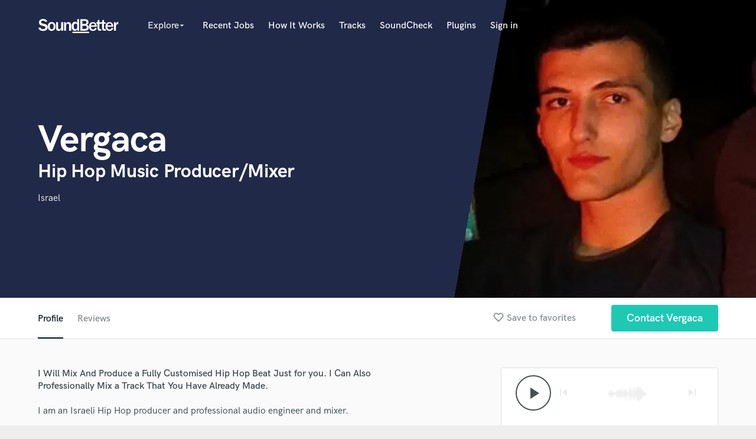

--- FILE ---
content_type: text/html; charset=utf-8
request_url: https://www.google.com/recaptcha/api2/anchor?ar=1&k=6Ldz1-ISAAAAAC-cNJnj4siHO0Gswu3die0mxASV&co=aHR0cHM6Ly9zb3VuZGJldHRlci5jb206NDQz&hl=en&v=PoyoqOPhxBO7pBk68S4YbpHZ&size=normal&anchor-ms=20000&execute-ms=30000&cb=hi6f01ltteko
body_size: 49413
content:
<!DOCTYPE HTML><html dir="ltr" lang="en"><head><meta http-equiv="Content-Type" content="text/html; charset=UTF-8">
<meta http-equiv="X-UA-Compatible" content="IE=edge">
<title>reCAPTCHA</title>
<style type="text/css">
/* cyrillic-ext */
@font-face {
  font-family: 'Roboto';
  font-style: normal;
  font-weight: 400;
  font-stretch: 100%;
  src: url(//fonts.gstatic.com/s/roboto/v48/KFO7CnqEu92Fr1ME7kSn66aGLdTylUAMa3GUBHMdazTgWw.woff2) format('woff2');
  unicode-range: U+0460-052F, U+1C80-1C8A, U+20B4, U+2DE0-2DFF, U+A640-A69F, U+FE2E-FE2F;
}
/* cyrillic */
@font-face {
  font-family: 'Roboto';
  font-style: normal;
  font-weight: 400;
  font-stretch: 100%;
  src: url(//fonts.gstatic.com/s/roboto/v48/KFO7CnqEu92Fr1ME7kSn66aGLdTylUAMa3iUBHMdazTgWw.woff2) format('woff2');
  unicode-range: U+0301, U+0400-045F, U+0490-0491, U+04B0-04B1, U+2116;
}
/* greek-ext */
@font-face {
  font-family: 'Roboto';
  font-style: normal;
  font-weight: 400;
  font-stretch: 100%;
  src: url(//fonts.gstatic.com/s/roboto/v48/KFO7CnqEu92Fr1ME7kSn66aGLdTylUAMa3CUBHMdazTgWw.woff2) format('woff2');
  unicode-range: U+1F00-1FFF;
}
/* greek */
@font-face {
  font-family: 'Roboto';
  font-style: normal;
  font-weight: 400;
  font-stretch: 100%;
  src: url(//fonts.gstatic.com/s/roboto/v48/KFO7CnqEu92Fr1ME7kSn66aGLdTylUAMa3-UBHMdazTgWw.woff2) format('woff2');
  unicode-range: U+0370-0377, U+037A-037F, U+0384-038A, U+038C, U+038E-03A1, U+03A3-03FF;
}
/* math */
@font-face {
  font-family: 'Roboto';
  font-style: normal;
  font-weight: 400;
  font-stretch: 100%;
  src: url(//fonts.gstatic.com/s/roboto/v48/KFO7CnqEu92Fr1ME7kSn66aGLdTylUAMawCUBHMdazTgWw.woff2) format('woff2');
  unicode-range: U+0302-0303, U+0305, U+0307-0308, U+0310, U+0312, U+0315, U+031A, U+0326-0327, U+032C, U+032F-0330, U+0332-0333, U+0338, U+033A, U+0346, U+034D, U+0391-03A1, U+03A3-03A9, U+03B1-03C9, U+03D1, U+03D5-03D6, U+03F0-03F1, U+03F4-03F5, U+2016-2017, U+2034-2038, U+203C, U+2040, U+2043, U+2047, U+2050, U+2057, U+205F, U+2070-2071, U+2074-208E, U+2090-209C, U+20D0-20DC, U+20E1, U+20E5-20EF, U+2100-2112, U+2114-2115, U+2117-2121, U+2123-214F, U+2190, U+2192, U+2194-21AE, U+21B0-21E5, U+21F1-21F2, U+21F4-2211, U+2213-2214, U+2216-22FF, U+2308-230B, U+2310, U+2319, U+231C-2321, U+2336-237A, U+237C, U+2395, U+239B-23B7, U+23D0, U+23DC-23E1, U+2474-2475, U+25AF, U+25B3, U+25B7, U+25BD, U+25C1, U+25CA, U+25CC, U+25FB, U+266D-266F, U+27C0-27FF, U+2900-2AFF, U+2B0E-2B11, U+2B30-2B4C, U+2BFE, U+3030, U+FF5B, U+FF5D, U+1D400-1D7FF, U+1EE00-1EEFF;
}
/* symbols */
@font-face {
  font-family: 'Roboto';
  font-style: normal;
  font-weight: 400;
  font-stretch: 100%;
  src: url(//fonts.gstatic.com/s/roboto/v48/KFO7CnqEu92Fr1ME7kSn66aGLdTylUAMaxKUBHMdazTgWw.woff2) format('woff2');
  unicode-range: U+0001-000C, U+000E-001F, U+007F-009F, U+20DD-20E0, U+20E2-20E4, U+2150-218F, U+2190, U+2192, U+2194-2199, U+21AF, U+21E6-21F0, U+21F3, U+2218-2219, U+2299, U+22C4-22C6, U+2300-243F, U+2440-244A, U+2460-24FF, U+25A0-27BF, U+2800-28FF, U+2921-2922, U+2981, U+29BF, U+29EB, U+2B00-2BFF, U+4DC0-4DFF, U+FFF9-FFFB, U+10140-1018E, U+10190-1019C, U+101A0, U+101D0-101FD, U+102E0-102FB, U+10E60-10E7E, U+1D2C0-1D2D3, U+1D2E0-1D37F, U+1F000-1F0FF, U+1F100-1F1AD, U+1F1E6-1F1FF, U+1F30D-1F30F, U+1F315, U+1F31C, U+1F31E, U+1F320-1F32C, U+1F336, U+1F378, U+1F37D, U+1F382, U+1F393-1F39F, U+1F3A7-1F3A8, U+1F3AC-1F3AF, U+1F3C2, U+1F3C4-1F3C6, U+1F3CA-1F3CE, U+1F3D4-1F3E0, U+1F3ED, U+1F3F1-1F3F3, U+1F3F5-1F3F7, U+1F408, U+1F415, U+1F41F, U+1F426, U+1F43F, U+1F441-1F442, U+1F444, U+1F446-1F449, U+1F44C-1F44E, U+1F453, U+1F46A, U+1F47D, U+1F4A3, U+1F4B0, U+1F4B3, U+1F4B9, U+1F4BB, U+1F4BF, U+1F4C8-1F4CB, U+1F4D6, U+1F4DA, U+1F4DF, U+1F4E3-1F4E6, U+1F4EA-1F4ED, U+1F4F7, U+1F4F9-1F4FB, U+1F4FD-1F4FE, U+1F503, U+1F507-1F50B, U+1F50D, U+1F512-1F513, U+1F53E-1F54A, U+1F54F-1F5FA, U+1F610, U+1F650-1F67F, U+1F687, U+1F68D, U+1F691, U+1F694, U+1F698, U+1F6AD, U+1F6B2, U+1F6B9-1F6BA, U+1F6BC, U+1F6C6-1F6CF, U+1F6D3-1F6D7, U+1F6E0-1F6EA, U+1F6F0-1F6F3, U+1F6F7-1F6FC, U+1F700-1F7FF, U+1F800-1F80B, U+1F810-1F847, U+1F850-1F859, U+1F860-1F887, U+1F890-1F8AD, U+1F8B0-1F8BB, U+1F8C0-1F8C1, U+1F900-1F90B, U+1F93B, U+1F946, U+1F984, U+1F996, U+1F9E9, U+1FA00-1FA6F, U+1FA70-1FA7C, U+1FA80-1FA89, U+1FA8F-1FAC6, U+1FACE-1FADC, U+1FADF-1FAE9, U+1FAF0-1FAF8, U+1FB00-1FBFF;
}
/* vietnamese */
@font-face {
  font-family: 'Roboto';
  font-style: normal;
  font-weight: 400;
  font-stretch: 100%;
  src: url(//fonts.gstatic.com/s/roboto/v48/KFO7CnqEu92Fr1ME7kSn66aGLdTylUAMa3OUBHMdazTgWw.woff2) format('woff2');
  unicode-range: U+0102-0103, U+0110-0111, U+0128-0129, U+0168-0169, U+01A0-01A1, U+01AF-01B0, U+0300-0301, U+0303-0304, U+0308-0309, U+0323, U+0329, U+1EA0-1EF9, U+20AB;
}
/* latin-ext */
@font-face {
  font-family: 'Roboto';
  font-style: normal;
  font-weight: 400;
  font-stretch: 100%;
  src: url(//fonts.gstatic.com/s/roboto/v48/KFO7CnqEu92Fr1ME7kSn66aGLdTylUAMa3KUBHMdazTgWw.woff2) format('woff2');
  unicode-range: U+0100-02BA, U+02BD-02C5, U+02C7-02CC, U+02CE-02D7, U+02DD-02FF, U+0304, U+0308, U+0329, U+1D00-1DBF, U+1E00-1E9F, U+1EF2-1EFF, U+2020, U+20A0-20AB, U+20AD-20C0, U+2113, U+2C60-2C7F, U+A720-A7FF;
}
/* latin */
@font-face {
  font-family: 'Roboto';
  font-style: normal;
  font-weight: 400;
  font-stretch: 100%;
  src: url(//fonts.gstatic.com/s/roboto/v48/KFO7CnqEu92Fr1ME7kSn66aGLdTylUAMa3yUBHMdazQ.woff2) format('woff2');
  unicode-range: U+0000-00FF, U+0131, U+0152-0153, U+02BB-02BC, U+02C6, U+02DA, U+02DC, U+0304, U+0308, U+0329, U+2000-206F, U+20AC, U+2122, U+2191, U+2193, U+2212, U+2215, U+FEFF, U+FFFD;
}
/* cyrillic-ext */
@font-face {
  font-family: 'Roboto';
  font-style: normal;
  font-weight: 500;
  font-stretch: 100%;
  src: url(//fonts.gstatic.com/s/roboto/v48/KFO7CnqEu92Fr1ME7kSn66aGLdTylUAMa3GUBHMdazTgWw.woff2) format('woff2');
  unicode-range: U+0460-052F, U+1C80-1C8A, U+20B4, U+2DE0-2DFF, U+A640-A69F, U+FE2E-FE2F;
}
/* cyrillic */
@font-face {
  font-family: 'Roboto';
  font-style: normal;
  font-weight: 500;
  font-stretch: 100%;
  src: url(//fonts.gstatic.com/s/roboto/v48/KFO7CnqEu92Fr1ME7kSn66aGLdTylUAMa3iUBHMdazTgWw.woff2) format('woff2');
  unicode-range: U+0301, U+0400-045F, U+0490-0491, U+04B0-04B1, U+2116;
}
/* greek-ext */
@font-face {
  font-family: 'Roboto';
  font-style: normal;
  font-weight: 500;
  font-stretch: 100%;
  src: url(//fonts.gstatic.com/s/roboto/v48/KFO7CnqEu92Fr1ME7kSn66aGLdTylUAMa3CUBHMdazTgWw.woff2) format('woff2');
  unicode-range: U+1F00-1FFF;
}
/* greek */
@font-face {
  font-family: 'Roboto';
  font-style: normal;
  font-weight: 500;
  font-stretch: 100%;
  src: url(//fonts.gstatic.com/s/roboto/v48/KFO7CnqEu92Fr1ME7kSn66aGLdTylUAMa3-UBHMdazTgWw.woff2) format('woff2');
  unicode-range: U+0370-0377, U+037A-037F, U+0384-038A, U+038C, U+038E-03A1, U+03A3-03FF;
}
/* math */
@font-face {
  font-family: 'Roboto';
  font-style: normal;
  font-weight: 500;
  font-stretch: 100%;
  src: url(//fonts.gstatic.com/s/roboto/v48/KFO7CnqEu92Fr1ME7kSn66aGLdTylUAMawCUBHMdazTgWw.woff2) format('woff2');
  unicode-range: U+0302-0303, U+0305, U+0307-0308, U+0310, U+0312, U+0315, U+031A, U+0326-0327, U+032C, U+032F-0330, U+0332-0333, U+0338, U+033A, U+0346, U+034D, U+0391-03A1, U+03A3-03A9, U+03B1-03C9, U+03D1, U+03D5-03D6, U+03F0-03F1, U+03F4-03F5, U+2016-2017, U+2034-2038, U+203C, U+2040, U+2043, U+2047, U+2050, U+2057, U+205F, U+2070-2071, U+2074-208E, U+2090-209C, U+20D0-20DC, U+20E1, U+20E5-20EF, U+2100-2112, U+2114-2115, U+2117-2121, U+2123-214F, U+2190, U+2192, U+2194-21AE, U+21B0-21E5, U+21F1-21F2, U+21F4-2211, U+2213-2214, U+2216-22FF, U+2308-230B, U+2310, U+2319, U+231C-2321, U+2336-237A, U+237C, U+2395, U+239B-23B7, U+23D0, U+23DC-23E1, U+2474-2475, U+25AF, U+25B3, U+25B7, U+25BD, U+25C1, U+25CA, U+25CC, U+25FB, U+266D-266F, U+27C0-27FF, U+2900-2AFF, U+2B0E-2B11, U+2B30-2B4C, U+2BFE, U+3030, U+FF5B, U+FF5D, U+1D400-1D7FF, U+1EE00-1EEFF;
}
/* symbols */
@font-face {
  font-family: 'Roboto';
  font-style: normal;
  font-weight: 500;
  font-stretch: 100%;
  src: url(//fonts.gstatic.com/s/roboto/v48/KFO7CnqEu92Fr1ME7kSn66aGLdTylUAMaxKUBHMdazTgWw.woff2) format('woff2');
  unicode-range: U+0001-000C, U+000E-001F, U+007F-009F, U+20DD-20E0, U+20E2-20E4, U+2150-218F, U+2190, U+2192, U+2194-2199, U+21AF, U+21E6-21F0, U+21F3, U+2218-2219, U+2299, U+22C4-22C6, U+2300-243F, U+2440-244A, U+2460-24FF, U+25A0-27BF, U+2800-28FF, U+2921-2922, U+2981, U+29BF, U+29EB, U+2B00-2BFF, U+4DC0-4DFF, U+FFF9-FFFB, U+10140-1018E, U+10190-1019C, U+101A0, U+101D0-101FD, U+102E0-102FB, U+10E60-10E7E, U+1D2C0-1D2D3, U+1D2E0-1D37F, U+1F000-1F0FF, U+1F100-1F1AD, U+1F1E6-1F1FF, U+1F30D-1F30F, U+1F315, U+1F31C, U+1F31E, U+1F320-1F32C, U+1F336, U+1F378, U+1F37D, U+1F382, U+1F393-1F39F, U+1F3A7-1F3A8, U+1F3AC-1F3AF, U+1F3C2, U+1F3C4-1F3C6, U+1F3CA-1F3CE, U+1F3D4-1F3E0, U+1F3ED, U+1F3F1-1F3F3, U+1F3F5-1F3F7, U+1F408, U+1F415, U+1F41F, U+1F426, U+1F43F, U+1F441-1F442, U+1F444, U+1F446-1F449, U+1F44C-1F44E, U+1F453, U+1F46A, U+1F47D, U+1F4A3, U+1F4B0, U+1F4B3, U+1F4B9, U+1F4BB, U+1F4BF, U+1F4C8-1F4CB, U+1F4D6, U+1F4DA, U+1F4DF, U+1F4E3-1F4E6, U+1F4EA-1F4ED, U+1F4F7, U+1F4F9-1F4FB, U+1F4FD-1F4FE, U+1F503, U+1F507-1F50B, U+1F50D, U+1F512-1F513, U+1F53E-1F54A, U+1F54F-1F5FA, U+1F610, U+1F650-1F67F, U+1F687, U+1F68D, U+1F691, U+1F694, U+1F698, U+1F6AD, U+1F6B2, U+1F6B9-1F6BA, U+1F6BC, U+1F6C6-1F6CF, U+1F6D3-1F6D7, U+1F6E0-1F6EA, U+1F6F0-1F6F3, U+1F6F7-1F6FC, U+1F700-1F7FF, U+1F800-1F80B, U+1F810-1F847, U+1F850-1F859, U+1F860-1F887, U+1F890-1F8AD, U+1F8B0-1F8BB, U+1F8C0-1F8C1, U+1F900-1F90B, U+1F93B, U+1F946, U+1F984, U+1F996, U+1F9E9, U+1FA00-1FA6F, U+1FA70-1FA7C, U+1FA80-1FA89, U+1FA8F-1FAC6, U+1FACE-1FADC, U+1FADF-1FAE9, U+1FAF0-1FAF8, U+1FB00-1FBFF;
}
/* vietnamese */
@font-face {
  font-family: 'Roboto';
  font-style: normal;
  font-weight: 500;
  font-stretch: 100%;
  src: url(//fonts.gstatic.com/s/roboto/v48/KFO7CnqEu92Fr1ME7kSn66aGLdTylUAMa3OUBHMdazTgWw.woff2) format('woff2');
  unicode-range: U+0102-0103, U+0110-0111, U+0128-0129, U+0168-0169, U+01A0-01A1, U+01AF-01B0, U+0300-0301, U+0303-0304, U+0308-0309, U+0323, U+0329, U+1EA0-1EF9, U+20AB;
}
/* latin-ext */
@font-face {
  font-family: 'Roboto';
  font-style: normal;
  font-weight: 500;
  font-stretch: 100%;
  src: url(//fonts.gstatic.com/s/roboto/v48/KFO7CnqEu92Fr1ME7kSn66aGLdTylUAMa3KUBHMdazTgWw.woff2) format('woff2');
  unicode-range: U+0100-02BA, U+02BD-02C5, U+02C7-02CC, U+02CE-02D7, U+02DD-02FF, U+0304, U+0308, U+0329, U+1D00-1DBF, U+1E00-1E9F, U+1EF2-1EFF, U+2020, U+20A0-20AB, U+20AD-20C0, U+2113, U+2C60-2C7F, U+A720-A7FF;
}
/* latin */
@font-face {
  font-family: 'Roboto';
  font-style: normal;
  font-weight: 500;
  font-stretch: 100%;
  src: url(//fonts.gstatic.com/s/roboto/v48/KFO7CnqEu92Fr1ME7kSn66aGLdTylUAMa3yUBHMdazQ.woff2) format('woff2');
  unicode-range: U+0000-00FF, U+0131, U+0152-0153, U+02BB-02BC, U+02C6, U+02DA, U+02DC, U+0304, U+0308, U+0329, U+2000-206F, U+20AC, U+2122, U+2191, U+2193, U+2212, U+2215, U+FEFF, U+FFFD;
}
/* cyrillic-ext */
@font-face {
  font-family: 'Roboto';
  font-style: normal;
  font-weight: 900;
  font-stretch: 100%;
  src: url(//fonts.gstatic.com/s/roboto/v48/KFO7CnqEu92Fr1ME7kSn66aGLdTylUAMa3GUBHMdazTgWw.woff2) format('woff2');
  unicode-range: U+0460-052F, U+1C80-1C8A, U+20B4, U+2DE0-2DFF, U+A640-A69F, U+FE2E-FE2F;
}
/* cyrillic */
@font-face {
  font-family: 'Roboto';
  font-style: normal;
  font-weight: 900;
  font-stretch: 100%;
  src: url(//fonts.gstatic.com/s/roboto/v48/KFO7CnqEu92Fr1ME7kSn66aGLdTylUAMa3iUBHMdazTgWw.woff2) format('woff2');
  unicode-range: U+0301, U+0400-045F, U+0490-0491, U+04B0-04B1, U+2116;
}
/* greek-ext */
@font-face {
  font-family: 'Roboto';
  font-style: normal;
  font-weight: 900;
  font-stretch: 100%;
  src: url(//fonts.gstatic.com/s/roboto/v48/KFO7CnqEu92Fr1ME7kSn66aGLdTylUAMa3CUBHMdazTgWw.woff2) format('woff2');
  unicode-range: U+1F00-1FFF;
}
/* greek */
@font-face {
  font-family: 'Roboto';
  font-style: normal;
  font-weight: 900;
  font-stretch: 100%;
  src: url(//fonts.gstatic.com/s/roboto/v48/KFO7CnqEu92Fr1ME7kSn66aGLdTylUAMa3-UBHMdazTgWw.woff2) format('woff2');
  unicode-range: U+0370-0377, U+037A-037F, U+0384-038A, U+038C, U+038E-03A1, U+03A3-03FF;
}
/* math */
@font-face {
  font-family: 'Roboto';
  font-style: normal;
  font-weight: 900;
  font-stretch: 100%;
  src: url(//fonts.gstatic.com/s/roboto/v48/KFO7CnqEu92Fr1ME7kSn66aGLdTylUAMawCUBHMdazTgWw.woff2) format('woff2');
  unicode-range: U+0302-0303, U+0305, U+0307-0308, U+0310, U+0312, U+0315, U+031A, U+0326-0327, U+032C, U+032F-0330, U+0332-0333, U+0338, U+033A, U+0346, U+034D, U+0391-03A1, U+03A3-03A9, U+03B1-03C9, U+03D1, U+03D5-03D6, U+03F0-03F1, U+03F4-03F5, U+2016-2017, U+2034-2038, U+203C, U+2040, U+2043, U+2047, U+2050, U+2057, U+205F, U+2070-2071, U+2074-208E, U+2090-209C, U+20D0-20DC, U+20E1, U+20E5-20EF, U+2100-2112, U+2114-2115, U+2117-2121, U+2123-214F, U+2190, U+2192, U+2194-21AE, U+21B0-21E5, U+21F1-21F2, U+21F4-2211, U+2213-2214, U+2216-22FF, U+2308-230B, U+2310, U+2319, U+231C-2321, U+2336-237A, U+237C, U+2395, U+239B-23B7, U+23D0, U+23DC-23E1, U+2474-2475, U+25AF, U+25B3, U+25B7, U+25BD, U+25C1, U+25CA, U+25CC, U+25FB, U+266D-266F, U+27C0-27FF, U+2900-2AFF, U+2B0E-2B11, U+2B30-2B4C, U+2BFE, U+3030, U+FF5B, U+FF5D, U+1D400-1D7FF, U+1EE00-1EEFF;
}
/* symbols */
@font-face {
  font-family: 'Roboto';
  font-style: normal;
  font-weight: 900;
  font-stretch: 100%;
  src: url(//fonts.gstatic.com/s/roboto/v48/KFO7CnqEu92Fr1ME7kSn66aGLdTylUAMaxKUBHMdazTgWw.woff2) format('woff2');
  unicode-range: U+0001-000C, U+000E-001F, U+007F-009F, U+20DD-20E0, U+20E2-20E4, U+2150-218F, U+2190, U+2192, U+2194-2199, U+21AF, U+21E6-21F0, U+21F3, U+2218-2219, U+2299, U+22C4-22C6, U+2300-243F, U+2440-244A, U+2460-24FF, U+25A0-27BF, U+2800-28FF, U+2921-2922, U+2981, U+29BF, U+29EB, U+2B00-2BFF, U+4DC0-4DFF, U+FFF9-FFFB, U+10140-1018E, U+10190-1019C, U+101A0, U+101D0-101FD, U+102E0-102FB, U+10E60-10E7E, U+1D2C0-1D2D3, U+1D2E0-1D37F, U+1F000-1F0FF, U+1F100-1F1AD, U+1F1E6-1F1FF, U+1F30D-1F30F, U+1F315, U+1F31C, U+1F31E, U+1F320-1F32C, U+1F336, U+1F378, U+1F37D, U+1F382, U+1F393-1F39F, U+1F3A7-1F3A8, U+1F3AC-1F3AF, U+1F3C2, U+1F3C4-1F3C6, U+1F3CA-1F3CE, U+1F3D4-1F3E0, U+1F3ED, U+1F3F1-1F3F3, U+1F3F5-1F3F7, U+1F408, U+1F415, U+1F41F, U+1F426, U+1F43F, U+1F441-1F442, U+1F444, U+1F446-1F449, U+1F44C-1F44E, U+1F453, U+1F46A, U+1F47D, U+1F4A3, U+1F4B0, U+1F4B3, U+1F4B9, U+1F4BB, U+1F4BF, U+1F4C8-1F4CB, U+1F4D6, U+1F4DA, U+1F4DF, U+1F4E3-1F4E6, U+1F4EA-1F4ED, U+1F4F7, U+1F4F9-1F4FB, U+1F4FD-1F4FE, U+1F503, U+1F507-1F50B, U+1F50D, U+1F512-1F513, U+1F53E-1F54A, U+1F54F-1F5FA, U+1F610, U+1F650-1F67F, U+1F687, U+1F68D, U+1F691, U+1F694, U+1F698, U+1F6AD, U+1F6B2, U+1F6B9-1F6BA, U+1F6BC, U+1F6C6-1F6CF, U+1F6D3-1F6D7, U+1F6E0-1F6EA, U+1F6F0-1F6F3, U+1F6F7-1F6FC, U+1F700-1F7FF, U+1F800-1F80B, U+1F810-1F847, U+1F850-1F859, U+1F860-1F887, U+1F890-1F8AD, U+1F8B0-1F8BB, U+1F8C0-1F8C1, U+1F900-1F90B, U+1F93B, U+1F946, U+1F984, U+1F996, U+1F9E9, U+1FA00-1FA6F, U+1FA70-1FA7C, U+1FA80-1FA89, U+1FA8F-1FAC6, U+1FACE-1FADC, U+1FADF-1FAE9, U+1FAF0-1FAF8, U+1FB00-1FBFF;
}
/* vietnamese */
@font-face {
  font-family: 'Roboto';
  font-style: normal;
  font-weight: 900;
  font-stretch: 100%;
  src: url(//fonts.gstatic.com/s/roboto/v48/KFO7CnqEu92Fr1ME7kSn66aGLdTylUAMa3OUBHMdazTgWw.woff2) format('woff2');
  unicode-range: U+0102-0103, U+0110-0111, U+0128-0129, U+0168-0169, U+01A0-01A1, U+01AF-01B0, U+0300-0301, U+0303-0304, U+0308-0309, U+0323, U+0329, U+1EA0-1EF9, U+20AB;
}
/* latin-ext */
@font-face {
  font-family: 'Roboto';
  font-style: normal;
  font-weight: 900;
  font-stretch: 100%;
  src: url(//fonts.gstatic.com/s/roboto/v48/KFO7CnqEu92Fr1ME7kSn66aGLdTylUAMa3KUBHMdazTgWw.woff2) format('woff2');
  unicode-range: U+0100-02BA, U+02BD-02C5, U+02C7-02CC, U+02CE-02D7, U+02DD-02FF, U+0304, U+0308, U+0329, U+1D00-1DBF, U+1E00-1E9F, U+1EF2-1EFF, U+2020, U+20A0-20AB, U+20AD-20C0, U+2113, U+2C60-2C7F, U+A720-A7FF;
}
/* latin */
@font-face {
  font-family: 'Roboto';
  font-style: normal;
  font-weight: 900;
  font-stretch: 100%;
  src: url(//fonts.gstatic.com/s/roboto/v48/KFO7CnqEu92Fr1ME7kSn66aGLdTylUAMa3yUBHMdazQ.woff2) format('woff2');
  unicode-range: U+0000-00FF, U+0131, U+0152-0153, U+02BB-02BC, U+02C6, U+02DA, U+02DC, U+0304, U+0308, U+0329, U+2000-206F, U+20AC, U+2122, U+2191, U+2193, U+2212, U+2215, U+FEFF, U+FFFD;
}

</style>
<link rel="stylesheet" type="text/css" href="https://www.gstatic.com/recaptcha/releases/PoyoqOPhxBO7pBk68S4YbpHZ/styles__ltr.css">
<script nonce="yHgtFNr5mZyCvMVWtM8wyg" type="text/javascript">window['__recaptcha_api'] = 'https://www.google.com/recaptcha/api2/';</script>
<script type="text/javascript" src="https://www.gstatic.com/recaptcha/releases/PoyoqOPhxBO7pBk68S4YbpHZ/recaptcha__en.js" nonce="yHgtFNr5mZyCvMVWtM8wyg">
      
    </script></head>
<body><div id="rc-anchor-alert" class="rc-anchor-alert"></div>
<input type="hidden" id="recaptcha-token" value="[base64]">
<script type="text/javascript" nonce="yHgtFNr5mZyCvMVWtM8wyg">
      recaptcha.anchor.Main.init("[\x22ainput\x22,[\x22bgdata\x22,\x22\x22,\[base64]/[base64]/[base64]/KE4oMTI0LHYsdi5HKSxMWihsLHYpKTpOKDEyNCx2LGwpLFYpLHYpLFQpKSxGKDE3MSx2KX0scjc9ZnVuY3Rpb24obCl7cmV0dXJuIGx9LEM9ZnVuY3Rpb24obCxWLHYpe04odixsLFYpLFZbYWtdPTI3OTZ9LG49ZnVuY3Rpb24obCxWKXtWLlg9KChWLlg/[base64]/[base64]/[base64]/[base64]/[base64]/[base64]/[base64]/[base64]/[base64]/[base64]/[base64]\\u003d\x22,\[base64]\\u003d\x22,\x22ZmpJKMKgNMK4wosaOMOwPsOOIMONw4TDlmbCmHzDmsKCwqrClsKKwqNibMOHwp7DjVcgEinCiwMAw6U5woAmwpjCgnTCscOHw43Dt1NLwqrClsONPS/CtsO3w4xUwpfCgCt4w6lpwowPw5N/w4/DjsONQMO2wqwKwqNHFcKEEcOGWAnCvWbDjsOVcsK4fsKLwpFNw71lL8O7w7cbwoRMw5wEKMKAw7/Ct8OGR1s/w5UOwqzDisO0I8Obw4bCucKQwpd4wrHDlMK2w5XDv8OsGAMOwrV/w6wqGB5hw5hcKsOqLMOVwopCwq1awr3ClcKOwr8sEsKUwqHCvsK1FVrDvcK/ZC9Aw69RPk/Co8OgFcOxwqDDkcK6w6rDjww2w4vChsKJwrYbw5/CoSbCi8OlwoTCnsKTwo8QBTXCm25sesObTsKueMKDPsOqTsONw55eADvDuMKyfMOiTDVnPsKrw7gbw5LCocKuwrcxw63DrcOrw5HDrFN8cwJURDpxHz7DkcO5w4TCvcODQDJUKSPCkMKWF1BNw65YbnxIw4QnTT9cPsKZw6/[base64]/Dll9Hw7lnfhvDoMKDDsOew4nDmiVYeDV2ScKqZsK6IyvCrcOPJ8Kxw5RPZsKtwo5faMKPwp4Bf1nDvcO2w7HCh8O/w7QHeRtEwrzDrE46b0bCpy0EwoVrwrDDqV5kwqMdHzlUw4cQworDlcKBw53DnSBRwqo4GcKww5E7FsKPwr7Cu8Kia8KIw6AhWlkKw6DDi8OTax7DvsKGw55Yw5/DjEIYwpdbccKtwovCkcK7KcK8IC/CkTtbT17CvcKlEWrDpGDDo8Kqwq3DucOvw7IsSCbCgVXCrkAXwoF2UcKJNsKYG07DlsK8wpwKwpdiakXClmHCvcKsGBd2EQg3NF3CusK7wpApw5/[base64]/[base64]/[base64]/DshrDtcKLBsKEA0TDvsOHwpMwXB52wqDCicKPRH/DqQlzwqzDt8KuwpjCl8K9acOVYllXSwxFwrgDwqFsw6BnwpLCo0DDlVTDniZQw4XDgX94w4MyQ1xTwq7CqgHCq8KDUm8OA3bDpDDCv8OuaAnCh8Kkw5cVJQAxw68ZDsKPT8KpwqMSwrImUcOqa8K0wqpfwqnCg1LCicK7woQAFMKqw61cSH/CgV9AOsOWXcO/DcKafcK7bTrCqzzCjE3Dom7DvDbDu8Oow7Z+wrVXwonDmsOZw6jCj31Ow44ID8OMw5PCicKVwoHCnE8jM8KNBcKyw59tfiPDkcOkwpgXKMKRU8OLAkrDjcO4wrJmDG5AQS/CoyTDp8KrPh/Du1sqw73CpjjDtzPDgsKvEmDDjUzCi8OsY2USwocnw7cgSsOgSmJ+w6DCkWjCmMKpF1/CskXCkA50wo/DiXLCscO1wq3CsxhqbsKDe8KCw51LZsKQw5MSd8KRwqnChy9URhgQKmXDnhRIwqoQS004TDUCw4oTwo3DoTd/B8OrTiDDowjCvnnDmcKgQcKxw4BfcwMowpE9YHsiZsOycW0Dwq/DhwVLwolAa8KkICsDL8ODw5fDncOowqrDrMOraMOIwqAOa8KLw7HDk8OJwqzDs2wjcwDDpm8xwr/CuEfDkRwCwrQXHMOYwpHDnsOkw4nCo8OvJ1fDqBkVw5nDmMOaLcOGw5cdw5jDkGvDuw3DuwXCkmNNeMOCaC7DoxVDw7/DrEcmwpFMw4sUMW3Do8OaJ8K1aMKrWsO9Y8KPQcO8UAJDDsK4ecOWUFtEw77CrB3CqFzCogfCp2XDs1o3w5YEMsO2Tlc0wrPDiABGIG/Ch3I0wqPDtGrDi8K1w6PChn8Mw4jCujYVwoXCqsOYwonDqMKOGmrCnsK0FBEdw4MIw7VEwqnDsXHDr3zDhy9iYcKJw64MS8K1wqAOaXjDicKWKgt7KsKdw63Dm17CrQMcVyxbw7fCqMKKcsOBw4FzwrtYwp1bwqNjcMO+w4/Dj8O5CgPCs8O4wqHCtMOAKkPCnMKgwo3CmhfDoEvDrcOBRzJhaMOMw4xuw7jDh3HDv8KdKcKCUT7DuFDDpsKGGcOZDGNfw7o7VsO2wpAdKcO6BjADwoXCksODwpREwrMeb0HCvXEyw77CncOGwozCpcOewooZFmDClsKkLlgzwr/DtsK0FjcYD8OHw4/CgBfDhcOkWWQ2wpbCvcK4IMOLTFLCscOww6DDgcOjw6zDpHlfw494QjF+w4RQSmQ3HF/DvcOqJEDCrGLCrXLDpMO5LGLCncKbEDjCrH/CnVpXI8OSw7PCsm/DomBhH0fDi0bDu8KYw6AjL2AzRsOzc8KiwonDpcOpJAfDhBrDucOzFsOawpzDvMKDey7DuXLDhkVYwr3CrcOuOMOBYj5iXDrCt8KjOcOdLcKgDXPCisKqKcK9XGvDtjjDscOEH8K8wrBUwozCiMKMw7XDrBQfCXbDqWFtwrLCqcO+WcK3wpLCsRHCtcKdwqzDrcKMD3/Cp8O2DEZgw5cWIXzCpsKUw5PCr8OtakZRw6N4w7XCnGENw5godhnCgGZawpzCh2vChELDl8KgWWbCr8OuwqXDnsKsw64DaRUhw6UrFsOYbcO3G27ChMKiwqXCjsOEI8KawpUBXsOmw5jCocOpw7xyKMKiZ8K1axzCncOxwrcHwpl9w53CnEfCkMO/wrDDvDbDj8OwwrLDpsKgYcOmTw0Rw5TCqU97VcKewr7ClMOaw4TDtsOadcKBw7XChcOhUsOWw6/DjcKPwr3Dt0AyIk9vw6fClADCtFQTw7BUagkDwqEGaMOZwroZwo/DkMKEIsKnBCUXTlXCnsO4Ii9bdMKqwoYWB8Oqw4XDsVZ/aMKCG8OSw6HDsDbDo8O3wpBDI8OGwprDlx9zwpDCkMOHwrg4IypLeMO0Ig/Cnnoewrt3w6bCmgbCvC/DmsKhw4UBwrvDglDCq8KywoLCqCzDqMOIT8OWw5VWb1jDs8O2fhR2w6BCwpTDn8O3w6rDt8OZNMK6w5tlPTfDpsOjDsKGVcO0d8OWw7vCmirCqsKEw6jCvE5nNU8hw7pPUQLCtcKlEFdaGH5kw5xZw63CiMOFLTPDg8O/EmLCuMOpw43ChEDCpcK4csKnUcK3wqkQwrwrw5fDhCLCv3bCi8Ksw5JNZUV4FsKgwoTDqHzDkMO2AjDDpEI+wofCncOEwogBwojCicOrwr3DqzjCjm0cf1vCiRcNKMKRFsOzw5wYF8Kgd8O2AWI7w73CosOQSg7Di8K4w6I5TVfDgcOuwoRXwo8pCcO/X8KUHC7Dl0puGcKPw7DDljFQSMONNsO7w7Y5ZMOKwqQVQ18nwo0cJmDCucOiw5JgTyjDkGFVIxXDqRMkDcOfwoXCsAIjw4PDtcKOw4JQA8KOw73CsMKyFMO2w5rDvDrDkhsCcMKSw6oFw611D8KFwpM6ScKSw73Cund5GS3CtjUUVERAw6XCpSDCvcKyw5/[base64]/w7t7wobDkcO1w699wqk8woR6wpHDhQcVw4gAw6/Cs8KIwrHCi23CsB7CjVPDrgfDn8Oiwr/DusKzwoxOPSYXE2xJEVbCgS7CvsOHw6XCrMOZScKHwqgxMQHCs2kEZQ7DqXJSZMOWN8KxITrCjljDsQnClVLDoBfDpMOzBGJrw7fDgMKsBEvCtsOQW8OxwqUiwpjDkcOvw47CmMKLw6/CssOLKMKtC2LDrMKoECs5w53CnHvClMKuVcKwwqZew5PCmMOyw4R/wrTCmG1KD8O5woICLgU8U34gS20Qa8OTw4RAegfDoFnCqAsiOlPCmsOgw4xSSngwwrAERVteLw11w4d5w44DwrEKwqHCmArDiknCriXCpTnCrG1iDigAeX/Ci0p8GcOww4/DqmHCjsKEccO1CsOYw4XDqMKiEsK5w4hdwrbDrQLCksKeWR4CED8jwqENAQYzw6FWw6Y6CsKqO8O5woMCCnTClhjDnl/CmMOhwpVfUDIYw5HDkcKFacO+eMK7w5DDgMK1fH1uBBTCm2vCjsK9YMOAZcKvE3rCkcKcTcKxeMKqDsO5w4nDlSvDh3whcsOOwofCqAPDjg8OwrLDhcO7w4nDq8OmAn/DhMK2wp4EwoHChMOzw6TCq0rDkMKbwprDnjDCk8KSw6jDu3nDpMK2ax3CsMKfwpDDp3rDkCXDkBohw49fFMKUVsOGwq3CijvCiMOtw6t0YsK/wqDCkcKxUWwPw5jDvEvCmsKQwrtpwokREMKbDMKeXcOXfSBGwoJFF8KIwozCom3CkkdYwp3CrsK9NMO8w7l1fMKxfmA0wpJbwqUQPsKvHsKCfsOpf0BfwpPCssOPIlJWSE1VE2BqNmDDmiJfUcKCYcKowqHDmcKxSiZBZMOaCCQjVcKVw4TDpiEXwr5XYg/Co0ltU2zDhcOQw5zDm8KlGSjCu09fITLCn3bDjcKkHVfDgWcQwq3CpMKUw6rDviLDtEovw4PClMOSwokAw5LCqsOWVMOCKMKhw4rCgsOGDjQID0PDnsOTJcOpwro0L8KxeRzDk8OXPcKPDj3DoVHCvMO8w7DCm2/Cl8KlEMO9w6DCuxE0Ey/CmwUEwr3DsMKPRcOQa8KWDcOtw7/DuH7CkcOnwrrCv8KQGm1kw4TCtcOCwrLCoiwgWcKxw5nCvhlvwpPDpsKCw4bCucOWwqvDqsKHMsKYwo3CjDvCtzzDugUlw69/wrDCn0EpwqPDqMKMw4DDqRtuMDR4XcOMdMK7D8OibMKLEShrwoxkw6oRwrZbAW3Dhio4NcKlO8K9w7BvwrHDusKpO0TCsWJ/[base64]/DkABrFcKvBcKgD8ODG8OTw6TChkNNwofDkEJ/wp5rw6scw6/CgsK6wqbDkAzCp0nDlMKYBznDlXzCvMOJACNgw4dswoLDjcOPw5sFGh/CssOuIGFBL2o7NMORwrVRwqVnJT9aw60AwrzCrcOLw77CksOSwqx/ZMKLw4x/w6TDpsOBw5BkScOpTg3DmMOXwoJEKsKfw6zDmsO4dMOdw45Ww64Xw5RzwpvDjcKjw6skw6zCqGPDiVgJw4XDiGTChzZPWG7CuFXDrcO2wovCr2nCrMO0w4jCuF/[base64]/Cl3gWw7jCmzBXCRjDucOLw5Enw4xYHBzCiihlwoTCqjwdBmbDhcOkw5zDgnVtP8Kcw5c7w6LCgMK9wq3DjMOINcKwwqZFBsKvW8ObdsObPi0xwqDCmMKmA8KaeQFZNcOzGizDjsOiw5EBAjnDllHCljfCo8K+w7bDhAfCoAbDs8OKwrkFw55CwrcdwojCvcK/wovCkyZHw5oMfzfDpcKnwpx7VH8CJ3pmVWfDi8KJUXA7BBgTR8OeNMOhMMK0dE/Co8OtLy3Dh8KgOsK7w6LDsQAzJSYaw6IJG8O7wpTCphh/BsKsTHTDisOvwq1Ew5YNKcOYPA3DuRrCgz8sw7kWw4/Dn8KWwo/CsTgDBnhoWMKINMOtJcK7w7TDu3prwp/CjcKsRzkSJsObasOEw4XDj8O4OUTDoMK+w5Rjw7sQTg7DksKiW1rCrnJGw6zClMKOSMO6wqPCmUpDw7nDk8KuX8OkdsOHwoR0OWnChTAmaUMZwrrCmAImC8KTw6LChQTDjsO1w6gWSh/Dsk/DncOlwp5SDUUywqs9SmjChBHCqMOHVx4OwpLDjD0LVHQGWUEMRTXDjR1bw5p1w5JsKsK+w7h4cMOZesKbwoohw7YUfRZMw73CrV5Ow5AqMMKcw75hwp7DnQrDoG4MSMKtw6xEwrQSRcK9wpDCiCDDgQ/Cl8K7w67DsnsTbjZGw7XDthgsw6zCnBfCnEzClmYLwp1zecKmw7UnwpJ6w71gH8Kpw5bChcKew5sce0HDncKuPi0ZGcKKVsOlMTDDqcO/L8KSCy13dMKtWkLCsMOgw5/CmcOKAC/[base64]/CicKNw53Dg2MmwpQkw47DrcKtw6U6w5vDmsOwfD8jwolOdhxBwqrCu3tlccOkw7DCo1EQWEzCoW1Kw5/ClUpiw7TCoMOqfC1nahfDjCXCsUg1cxdyw4VjwoIIO8Opw6jClcKNaFtdwoV7ejbCsMOdwq0UwoZ8wojCrXfCrsK4MU/CrTdefsOOQCjDjQYNRMKMw69iK05mVcOxw40WfMKzO8OlFUxWCE3Cg8OqPsOYdHzDsMODRA3CuzrCkQ4Jw6/DmjYtT8O8woLDpU43AClsw6TDrMOoVSo8JMO3E8Kow53CuHLDv8O5BsOyw4dAw6nCkMKdw6PDjH/[base64]/DlMKYEcKTH8Olw4ZGaHoZwqtCwqvCtlpxw7HDi8KQd8OPUMOVbcKeUk/DhnNkVi/[base64]/DpBvChMOJw4xIayLDr8KNfzLDrsKRw5BMw5t/w5QHD3PDocKQL8KXRMOndG9YwrrDnm9fMB/Cn3Y9I8KOLk5HwpDCrMKpQHrDrcKGNcKvw4bCrcOuG8OWwoUewqfDnsKTI8OSw5TCuMKITsKHekfCoT/[base64]/ClXwWKsKBEcKZGsOUwrPCvlIDQMK4wpHCvMO2QExaw4PDu8O+wq1FKcOlw7/Csjc0ZWPDqTTCssOew4psw4vCj8K9wq3DlkXDggHCg1PDucOPwpEWw7woQ8OIwoliRX41SsKzDlFBH8KvwqR0w7/Cjh3DsU7Cj0DDkcOxw47CgkrCrcO7wqLDjjvCssKtwoXCuHgjw74rw60mw4M/UE0hJcKgw5Y0w6vDqcOnwqrDq8KqeRXCjMKsOwI3R8K8cMObVsKYw6R0CMOMwrs6DFvDm8KQwq3ClU1/wo/[base64]/[base64]/[base64]/[base64]/CgTDDk8OdwqnDi8O9WD8cwozDuMO9d8Olw6/DmlXCq0rCl8K1w7/CosKPEEbDpHzCvXnDgcKmFsOHYh0baFoVwpDCqAlBw7jDscOTZcOkw4vDsUp7w6FXcsKywqcAJRB4AS/CrVvCmk12ScOiw7dfdMO1woc1aSXCkGYMw4DDuMOWPcKKTcKxCcOHwpbCm8KJw6JWwrhsUMOsembDnEpmw5fDuirDoCM5w4JWOsO5w4xqwr3DrsK5wqtjR0UqwoHCl8KdXlTChMOUWMOYw5Bhw5QQF8KdRsO6IcOzw4cSUMK1UyXCoSQaZXo/w5DCvmtew7nDo8KTMMK7b8Kvw7bDjsOaBC7Dk8K+ESQuw7XCv8OAC8KvG2rDgMKtVw7CocK/[base64]/JcOtRwjCpD/[base64]/[base64]/PsOHPyrDt8KJwoLDscKvwqB9WmhVEwgrwqrCkVhow58xaibDvA/CgMKlP8Ofw7LDmQRAbxzCryDDkWfDoMOhLsKdw4LDuBbCtSfDkMO9TGBnccO9C8OkcVFjVhV/woDDvW9kw7/DpcKIw6gxw6vCo8Kqw7oPSVomLMOjw5/DhD9DPMOUazMCIio+w74dIsKBwoLCrx8TMV4wU8OGwoEew5gXwoPCgsObw5IrYsOgQ8O/[base64]/Co3gVQMOOFcKTw5jDtMKpRFdwYcOEHBgjwo7CqFNsPyJKPmtQcBQVd8KMKcKqwrBSbsOGJsKaMsKVLMOAAsOdOMKpFsO3w44Ow4YqbsOXwplbQyxDHHYnYMKQfy8UKHNMw5/CisK+w4w7w745w5Vtwqt5HFRmYWrCl8KCw5AHH0bDksO5BsK5wrvDk8OnWMKkaTPDqWrCig0SwqnCpcO5dwjCoMOYIMK+wp8ww6LDli0Owrt2FHhOwoLDmXnCk8OpNMOYw5HDscOkwrXCjRfDrMKwVsOYwroWwrbCkcKcwovCqcKgVsO/f3cjEsOqJxHCszbDuMKlNsKMwo7DpcO4Ny8Twp7CkMOhw7cHw6XChRzDlMOTw6PCr8ORw5TChcObw6wTHQ5pMlzDsUIOw4oxwpZXKH5GGXzDvsOaw4zCm0DCqsOeHSbCtz/DusKRA8KIAWLCrMObIMK/wqZWBltlFsKRwpN1w4TCuTtqwpTCn8KxLMK1woQAw4Q9OMOqCkDCt8OmOsKfGiN1wozCgcOiMMO8w5wMwoElficCwrTDjDcsFMKrHMO1ekMyw6Qpw4TCiMK9OcO/wpwYNcOWKMKDcAF3wofCpMKVB8KdHsKFWsOMasO/bsKsRmcCOcOcwrwDw6/CmsKfw6FPBRbCqcOaw6XClz9JNkkywonDgzoow77Ds2/DsMKpw7sueALCnsKUDCjDncO0UGfCtg/Co31jLcKqw5PCp8KgwotIcMKjWsK8w400w7PCm0ViQ8OWX8OPYy0Xw5vDhlpLwoE1J8KScsOTBWnDnlYsV8OowoHCtHDCh8OYTcOyRXQvH14xw7cfCBfDpnsZw7PDpUTCpXx4Fg3DgirDosOhw70swp/DhMKbL8OEayNdVcK2wr53Pk/[base64]/DpMOiwq/CiWQYwofDsxdRBCdTeMOewovChTjCtx8Sw63DmgsTGkJgHsK/HEjCrMKdwpPDs8ObaUPDlCJoGsK9wpwmVVbCncKiwox5fEg8RMOZw4fCmgbDqcOtwqQWXkbCgEBOwrBPwroZGsOyMDrDnmfDm8KjwpUCw4ZdORPDrMKtZEzDvMOnw6bCsMO6ZCo+FsKPwqvDkVkAbkAgwrYURUPDvHTCng0BVcOow59Tw7nCuF/[base64]/DiMKPbsO6woHCsAtaw404wpslw5jDkcKBw4AZw4pPFsO8fgzDr1/DhMOKw5AXw4Ymw4EWw5pIcSwfJ8KrBcKJwrEUL1zDjwnDmMOWCW0dNMKcI3d2w7Unw5TDrcOEw7LDjsKZGsKkKcOnf3jCmsKNF8Kswq/[base64]/w4XDpsOqaxRtYV3Cr0MRTWIHPcOuw63CvS1SNBVxZwnCm8K+dsOqfMO4OMKJIcONwosdLU/Dp8K5CHTDosOIw7YiKMKYw6x2wozDkXF+wo3DuxcHHsOxQ8O/V8Oif3PCglLDuD1bwofDtzPCk3d9B3DCtsKjJ8ODBijCvWIjPMKQwpFsJxTCvTUJw7VCw6bCo8O8wpxjX0zCkxHDpwQvw4XDkB1+wqLDiXNzwonCtWVCw4/Cngc4wrYvw7MBwqFFw5tXwrEaP8KGw6/DhG3Cu8KnYcKkU8OFwoDDi0YmTyMcBMKbw7DCjcKLMcOMwr8/wrwTEF90wojCmwMFw73CpVtnw5/CrRxOw7EswqnDgAMTw4ocw7bCuMOaVSnCj1sMY8OYEMKlwp/CisKXTSgDM8Okw7/CjDrCj8K6w5LDrcOoacKeGBU0HCYdw6rDvGxBwprDocOVwqRkwo1Owq3CpA/DnMO8ZsKSw7RGWxBbVcOQw7QawpnCnMOzwpdIC8KdAsOzajLDtcKUw5DDrBTCm8K5ZMO2OMO4K0kNVDYIwrZ+w7xGw6XDlSDCqSECUcOxdRjCvGtNdcOxw63CvmRvw7TDlT9sGHjCgF3ChTxHw5w+JsOkYm8vw5EkUxF6w77Dq0/DtcOxwoFwNsOVX8O6VsKgwromCcKLw6HDvMObf8KOwrHCo8OwDGbDr8KGw74kL2LCvCrDpgwZHcOSAFd7w7XClX/[base64]/ChcO6w7sHFsKqD8OAd3TCoC9Mw4nDisOZwpZFw4nDq8KXwrbDtkc9EcOuwpnDiMKvw61OBsK7e2zDk8K9LizDjcKAKMKTcWJUUFVfw5YPeWVrTcOleMKcw7jCtsK7w5MLTsKmdsK/EmNSKsKUw4rDjlvDlFTCq3nCtXI3M8KiQ8O6w5Nxw5I+wpJLPBbCmMK4RyzDjcK2UcKvw4JWw6BOBsKSw5TClcORworDnxDDgcKWwpDCtMK2bVHCqXY5UcOOwpnDlcKUwqh7FSUILxrCl3d8wr3DiWwAw4zCksOJw5nCucKWwo/[base64]/ClwhmFcOSw50qLzfClcK6AXFmw4Y+GMKcfHlEEcOKwqU7B8Kww4nDpgzCpMO/wrJ3wr5kEsKDw70Yby4+d0UCw5JjXlTDilAowovCo8KjXT80TsKUL8KYODBNwoLCh1pbYDdjQsKTwpXDg00iwoohwqd+NFTClXTCv8KnbcKmwrzDocKEwpHDl8OAawfDsMKuED/CpcOLw7RbwobDqcOgwqxiacOFwrtiwo8ywo3DsncLw7xIe8Kywp4DPcKcw5vDtMKFwoESwpfDmMOPA8Krw4RSwpPCli0Gf8Onw6Uew5jCgmHCp2bDrTIywrVob3fDiELDqgVMwpHDg8OOTTVyw6kZK0bCnsOnw5/CmRzCuBjDozDCq8OdwqBVw7UBw7zCt3DCnsKiY8KRw7EyfG9gw58IwpZ8enhwS8Kgw6pdworDpAIlwrDCoWbCh3DCpm40wo/[base64]/[base64]/DtcK3wq7DvMObwqzCg03DkglZw5TDjjnCsMKWHmwOw5PDosK3IHnCu8Ktw4MWL2rDgX7DrsK7w7bDiAkpwozDqQXDu8Osw7gywrIhw6/DuCMIN8KPw5bDqzsrHcOBNsKNGU7CmcKOcinDksK4w5M3w5oVEyHDmcO6w7IgYcOZwowZe8ODa8OmGMO4AwsBw5c9wq8Zw6jDgTvCqgnCuMOywr3Cl8KTDMKXw7HCiB/[base64]/PwnDqcOicAPDisKtwqZ0w7rCk0QLw5xfw6HCjyzCkcO4w7nCp8O9H8OQIMO+K8OdUcKIw4ZUaMOIw4XDnmc7UMOCKsKiZsOOF8O7DRjCosOmwr85VjXCjyLCicOcw43ClxpXwqBRw5vCnhjCgyUBwpHDicKrw5nDsG55w7NANMK7B8ONwoFCQcKvL2Mjw7TChB/DlMKnw5QjIcKZfj1+wpF1wrIdNGHCoz0uwo8ywpV5worCuSzCpCx2w5vCmy8cJEzCmGtIwqLCrFjDhE7CvcO3bHZew4LChxrCkQnDn8KUw5/CtMK0w4x9wrFaExPDl0NewqXCucKPDsOTwp/CjsK5w6QrGcKaQ8K/w7N/wp8WWhkrcTrDn8Ocw5nDkSzCo0DDuGDDvmJ7XnVeTyLCscKpSWE5w4/CuMKHw6VZLcOwwoRvZBLCskkcw5/Cr8OPw53DqAojWSDDk0BBw6ZQLMOowqPDkA7DmMOJwrINwqIzwrxMwoldw6jDtMKiw5XCvsKfMsKgw4pJw4bCuT8ZcsOzBsOQw7PDq8KiwrTDj8KKYsKfw4HCoSsSwrpiwpcNexDDs3/DhRp5WhYJw40DBMO4L8KMw45JEcK/a8OVfiEMw7DCqMOaw6/Dj0vDgUvDlWpXwrRewoRRwpbCjzdjwrDCmQg3AMKbwrNKwrTCq8Kcw6I1woI+AMKVX1LDj2x8F8K/ARgMwoPCp8ORQ8OTOnw3wqp9RMKJbsK+w45zw5jCgsOBV288wrk4w7fDuT/DhMOfZsOXRgrDk8OEwqxow4kkw7zDvkTDiBFqw7QZcwjDsDgSLcO/wrXDoHMYw7LCj8O+W0w2w7LCnsO+w4bDn8OLUx1lwrAHwprCiTs/VyXDnhzCosKVwpXCiBtJDcKdA8OQwqjDvmjCqUzCv8OxOGgdwq5AUUXCmMOHXMOVwqzDnWrCk8O7w6dmHwI5w6DDnsKlwrxiw6vCokDDoAjChFsnw5bCssOdw6/[base64]/[base64]/CocKPw5dDw4LCqmIWImXCocOpwqtCQ18Bw5Jaw5kFVMOKw6nCg1tPw7o+DFHDrMKGw6sSw5bDusKJHsKnQXkZKB95DcOPwpnDlsOvZA5TwrwEw7bDv8KxwowPwqvCq34Kw7XDqmbCpRfDqsK5w7wxw6LCssOvw68uw73DvcO/wq3Dl8OURcOfOUTDkBcYw5rCt8ODwol6wrjCmsOVw6w9NAbDjcOKwogXwol2wrDCsi5pwro4wojDkR1qwpBYbVTCtsKXwpgvC14dwo/[base64]/DocOwaxjCtcKXXMOow6xiwrrCgMKnwoJCHMOza8KmwroywpbCo8KDZHrDtMK6w7nDrSlfwqoeBcKawrRtR0/DiMOJAGRBw5nCrAVLwpzDg3vCkDzDiRrCjgd1wpzDpMKdwrPClcOcwrlxcsOgf8OgdsKRDG3CscK5LwRkwqjDgEJNw7kFPwspEmoEw5LCpsOFwrLDusKawqJ+w60RfxU1wp5qWyrCiMKEw7TDoMKKw5/DlCPDqGcKwofCu8O2IcOkYwDDk3/Dq2nCp8KXawcFSmbCjHXDrMKww55JcCF6w5LDgjkWREDCsDvDvSQLcRrCisKkFcOPZxRvwqJdFsOww50bVVoSR8Osw7LCi8KtFyx6wrvDpsKjN0FWX8OlVcKWaR/[base64]/[base64]/[base64]/fsOCbsKcwrcaHMK8wqHDpMKEw7VRwoJRwqxhw4V8PMOqw4FMDSzDsEAzw7PCtzHCnMOsw5Y/[base64]/[base64]/DksOLDHhEwo/Du8Oew6hfWidTwo7Dk1fDscKGPxjDosOFwr/[base64]/DmsODOcKAw45HN2syw5AAVsKhwr7DqMOoNcKFw7JTb2HDlGPCsW55LsKJPsOVw43DjiXDo8KKE8OYFXnCpcO9Nk4VahjCoDfCssOAw7PDqA7Du214w55WWxtnJgNqM8KXw7/DuzfCrhTDsMOUw4s0woV9wr4qYMOhTcOgw6NZLxQ/[base64]/[base64]/[base64]/DhcKab8OODMOzLA47GjFjUxd9wqHDpTXCgVNwGiHDu8O+OWvCqcOaUXHCn1wqUMKqFS7Dg8KIw7/[base64]/Dj8O+VMKcIyvCnsK2VG8dK0Iib8OAI3gnwrtNc8Kfw4x9w4jCgnQbwpLCmsKuw5PDucKBT8KDdwQzMg51KSDDvsOEOEVKP8K4d0PCpsKdw7zDqmwAw6DCjcO8SS4HwrQdPcKUS8KRaxvCosKww7kbBVzDnsOhCcKbw5cVwpzDtDHDpgXDlgQMw4wnworCicKuwrgzc2/DnsOlw5TDsBokwrnDvsKRDMObw4HDiirCkcOtwpDCvMOmw7/DjcO1w6jDkUvDlsKsw7o1XWRqwp3CssOLw4rDuTI6HRHCp3leYcKSN8Kgw7jCjsKuwqF3wq5IScO0LCrCiA/CskfCosKjB8K1w486DMK6YMK7wqDDrMOGPsORGMO1w5TDvB4GP8KSaT/CkFjCrHLDpV93w5gpHwnDjMK4wr/[base64]/[base64]/CiMOvQsOAw75iwr/Dp8KwwoFswr1Fw4dDLMOxwpFKKsOYwqEJw61ofcKvw6lnw5jDtmRewoTDocK6cm/[base64]/w7F/wrUjw7TDoVXDucK2woNNwoN+wop1wooaRSbCnMKOw4YJIMK5BcOMw4NdeCFGNAYhDsKYwrkaw7vDhU42w6XCnWMBb8OhOMKtdMKpRsKfw5RDCcOYw4wzwqvDgQIYwrYKS8OrwowMAmAEwp81NkzDq2lewrxHAMO8w4/Ch8K7NXpew5V9Fi7CoRHDgcKzw5gXwr5nw5TDplzCgcOPwp/[base64]/CtcOww6fDtsO5R0rDi8ObwppQwrouExlIAcO9Xy5lwrXCm8OTZR4Rdkd1AsKbSsOZBBfCsEEUQ8KvKcO+TVogw6rCpcKfYcKFw49PbEjDmGlmeHLDpsOIwr/DpgjCtTzDkHHCiMOiDS5easKucwljwr1JwqLDu8OCG8KEKMKLKCNcwoLConBZPcKpwofCrMKLM8OKw5vDgcO7GmsuC8KFL8KDw7HDoHzClMKSLFzCrsObEHrDhcOEUzYKwqFGwrkOwpbCkEnDkcORw5A+WsORFMKXGsKMQcO/YMObaMO/[base64]/ChcKyw7NvwonDlsO0woHDnGc0w78Ow5/DrjzClCvDjVTChiTClMKow5nDksOdWV5dwrMowpvDk2TCtMKKwobCiCNQK2/DiMOFSi4IIsKmOBxPwp3CuB3CkcKtSX7CpcOfdsOyw4LCpMK8w4HDg8K1w6jCuUJpw7g6IcOswpEDw6hUw5/[base64]/Cs3Jzwq1vw53Do8ORRMKvw6TCrXHDijcJw5PDriphwq/CgcK/wqHChcKZfsO7wrnDnWjCm0vCgkpXw4PDjCvCgsKaBXAAa8OWw6XDtS1OKhnDqMOAE8KVwqDDnyHDscOaL8OWI2JRR8O7WcO+RAdqW8KWCsK1wpHDgsKowpDDpwZsw6BBw5nDoMO4CsK3fcKpPcOAMcOkWMKvw7fDrj7Cim3DoC1oGcKRwp/ChMOWw7nCuMKcQsOaw4DDiWs3dSzCnDvCmEBZBcKcw6vDlivDsFoEGsOlwrtNwpZEegvCl3s2YcKewq7DgcOOw69bacK9H8K6w5RYwowlw6vDosKBwooPbG3Cp8K4wrklwrE6DcOYVMK/w73Doi50V8OBWsK0w5DDhMKCFzFlw5zCnQ3DpCXCoAplFFQfHgDDosOvGRZSwrrCr17CnkvCt8KgwoLDiMKkaW7CoiDCsgZCSVjCtlrCpzjCo8OJFxbCpsOww6XDpyBYw4pAwrDCtSrCgMKqOsOQw4rDsMOKwq/CtjNNw4/DiiV6w7vChsOFwojCsWN3wo3ChizCk8KxBsO5wofDoVRGwoNdd3TDh8KLwqAewptrV3BPw73DkkNfwr10wo3CtlAnIx5aw7gfwrfCoXMOwqkNw6nDtQrDnMO9DsKyw6vDnsKPWMOUwrMOT8KCwocOw648w53DlcONKmgtwrvCuMOqwoIzw4LCrhHDkcK1Bz/Dijt0wqXClsK4w7Nfw5FuZ8KGRzBBJmRhOsKGXsKrwq97cjvCmcOQdl/[base64]/[base64]/CmMObBVYlcMKCwpITw7Y3wpbCm1Nawpg4wozDpSQ4TGM8DXDCjMOCTMKiZC4mw5NOacOywqYlYsKuwpVzw4zDqGAOb8OVCH5YPsOCckTCrnDDncOPSwjDsjYPwp12Shcxw4jDsg/Cnk52GkkKw5PCjypKwpFCwos/w5hhIMKew43DvHrDrsOyw5LDqMOnw7JhDMO/[base64]/Dl8Olw55fQ2J1wqbCgw7Du8OvJMOjX8OFwrzCgU1jNzA6fCvCqwXDuQDDjRTDunAUPCkBaMOaHRPCsj7CrG3Du8KEw7nDtcO/NsO6wo8dOsOKGMKHwp3CvErCoj54FMKrwpUbAHtgEz8VY8KZak/DusO/w4obw4ZbwpRhI2vDqyPCgcOrw7DCqlw2w6XDjlpcw5vDrjLDsSIYYBHCgcKGw4LCicKawpEjw4LDrS/DlMK5w57ChDzCmxvCpsK2dQ92QMOIw4BewqTDtlBIw45fwrphKcOcwrMYZxvCqMKCwod2wqUSRcOBNMKIwpRWwqU8wpZBw6jCj1XDtcODCy3Dmyl5wqfDlMO/w5UrVRLDvcOZw61cwowuWxvCk2Eww67Cm3VQwrESwpvCmx3DisKCRzMbw6Q0w7U8acOgw7J9wovDuMK0UEwVV2VfdnMjVBfDlcObPyNqw6LDo8Ouw6XDnsOEw4djw5PCocOuw53DkMOpPFZ5w782CcOKw5TDjVTDo8Ojw7UhwodgHcOgD8KHN2rDosKSwr/DnmAdVAllw6knScKIw5fCnMOdQEJ1w6puO8O6XVTDusKWwrR1A8O5UmfDl8OWK8KeLnAnTMOVGHYqXD0zwoHDuMKDKMOUwpMGSQjCuzrClcKJRUQ8wqEgJMOUCh/Dj8KSaB1Lw7LDssOCE2tTaMOowph3ag9gWcOjfVjCrAjDiW99Bk3DrAh/w7FRwp8odB8PQGbDocOywrN5b8OrPAkWB8O+f0Qew78uw4LCkzdEcDLCkybChcKcYcKKwp/ClyFOXsODwoEOXcKCBy3DkHcLHlUGIkfCmMOEw5/DicKpwprDvsOCRMKaXXkiw7vCm1tQwpowZ8KZQH3Dh8KUwrnChsKYw6zCosOSMMK3EsO5w6DCuRrCucOcw59XfEZEw53DhsOsUMKKIcKIMMKPwrAZPB0UZSJ6SkjDkgXDgHPCicK5wqrChUfDm8OVZcKpcsKuLxAbwqUJO1Acwq5Iwr/ClMK8wr5XTXrDm8OAwonCn0nDucK2wr1DWcKjwqc1IMKffzfChlZfw6l4FVrDkgzDigzDr8O9bMOYG1/[base64]/DtcO/[base64]/[base64]/dMOdwqY0d8K0w45IwqoyPMOnGMOvw6TCosKGwrUBJVPDrHXCm3cBQl0nw64vwo/CocK5w5IqZ8O8w4/CtA/CqyvDl33Cs8Kbwpt8w7TDn8OaS8ONN8OKw605wq1gBU7DtsKiwprCvsKKDUTDvMKnwrHDiWkUw7ICw64jw5lXLnZRw43DqMK/[base64]/DuMKFVsObw6TCgFVxJnXCocKLLMKpw5XCpTfCk8OGwr3CjsOIQVx7S8KtwpA3wqTCm8Kcwq/CgxTDisKzwqwTS8OZwqFSAcKGwrVWLsKwR8Ktw4N8EMKbIsOHwoLDrXsxw6VuwqQ3wo4lOcO+w55rw6VHwrZfw6HCm8Ozwo9gRUnDj8KZw6EjaMKwwpsrwqgOwqjChT/Crzxqw5fDqsOHw7JOw6QCacK4fMKgwqnCmwrCmw3Dk2bCnMKTQsOLNsKmIcO0bcOxw60PworDusKiw4DDvsOBw7HDuMKObiQVwrtiKsOxKA/DtMKKVUnDsWoXbMKZNMKPV8Kkw41hw6BRw75Gw6Q/Tg\\u003d\\u003d\x22],null,[\x22conf\x22,null,\x226Ldz1-ISAAAAAC-cNJnj4siHO0Gswu3die0mxASV\x22,0,null,null,null,1,[21,125,63,73,95,87,41,43,42,83,102,105,109,121],[1017145,304],0,null,null,null,null,0,null,0,1,700,1,null,0,\[base64]/76lBhnEnQkZnOKMAhmv8xEZ\x22,0,0,null,null,1,null,0,0,null,null,null,0],\x22https://soundbetter.com:443\x22,null,[1,1,1],null,null,null,0,3600,[\x22https://www.google.com/intl/en/policies/privacy/\x22,\x22https://www.google.com/intl/en/policies/terms/\x22],\x22cwPyi2fLUvXnUUE7lrNN9RwVyCNjcNLAsLMa5ivAnIo\\u003d\x22,0,0,null,1,1768864000256,0,0,[246,34,9,5,237],null,[140,14,28,165,47],\x22RC-v3Ot3D-eujz6hQ\x22,null,null,null,null,null,\x220dAFcWeA4vGssFiSFZpq4URflNABC1m4csyzp1IIU-TqR9Q9Bh3R7FKOzFL_OxR9typV6dcsrZVupTrRehBYbas0Rqf6nq2T7f5Q\x22,1768946800362]");
    </script></body></html>